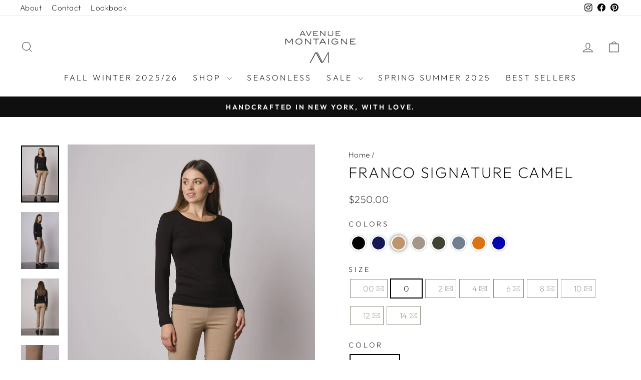

--- FILE ---
content_type: text/javascript; charset=utf-8
request_url: https://avenuemontaigne.com/products/ben-black-plaid.js
body_size: 1458
content:
{"id":7422688231537,"title":"BEN Black Plaid","handle":"ben-black-plaid","description":"\u003cp\u003e\u003cvideo width=\"100%\" height=\"auto\" loop=\"loop\" autoplay=\"autoplay\" playsinline=\"\" muted=\"\"\u003e\u003csource src=\"https:\/\/cdn.shopify.com\/videos\/c\/o\/v\/6a8309731d9746b8b3d6b5e1c961ef2b.mp4\" type=\"video\/mp4\"\u003e\u003c\/video\u003e\u003c\/p\u003e\n\u003cp style=\"text-align: center;\"\u003e\u003cstrong\u003e\u003cspan style=\"color: #ff2a00;\"\u003eFINAL SALE: NO RETURNS OR EXCHANGES\u003c\/span\u003e\u003c\/strong\u003e\u003c\/p\u003e\n\u003cp\u003e\u003cstrong\u003eTHE FIT:\u003c\/strong\u003e\u003cspan\u003e \u003c\/span\u003e\u003cspan\u003eThe \u003cstrong\u003eBEN\u003c\/strong\u003e style\u003c\/span\u003e\u003cspan\u003e is a straight leg, ankle-length, pull-on pant\u003cstrong\u003e with side pockets and a cuff\u003c\/strong\u003e. P\u003c\/span\u003e\u003cspan\u003e\u003cspan class=\"yiv0786188508ContentPasted0\"\u003eerfect to be worn conservatively \u003c\/span\u003e\u003c\/span\u003efor work\u003cspan class=\"yiv0786188508ContentPasted0\"\u003e or playfully \u003c\/span\u003efor dinner\u003cspan class=\"yiv0786188508ContentPasted0\"\u003e. \u003c\/span\u003e\u003cbr\u003e\u003cem\u003eInseam 26”. Model is wearing a size 0.\u003c\/em\u003e\u003c\/p\u003e\n\u003cp\u003e\u003cstrong\u003eTHE FABRIC: \u003c\/strong\u003e\u003cspan data-sheets-root=\"1\"\u003eThis plaid stretch fabric is perfect for both the fall and winter seasons. It is light-weight, stretch, soft to the touch, and brings comfort and sophistication to all fall outfits. Discover our new black plaid print. True to size. Please contact us for more information about this fabric.\u003c\/span\u003e\u003c\/p\u003e\n\u003cp\u003e\u003cstrong\u003eCARE:\u003c\/strong\u003e All our fabrics may be hand washed or delicate cycle with cold water.\u003c\/p\u003e\n\u003cp\u003e\u003cstrong\u003eHOW TO CHOOSE:\u003c\/strong\u003e Our pants, skirts and dresses are true to size. However, if you are ordering for the first time, we recommend that you get in touch with us by email (\u003cstrong\u003einfo@avenuemontaigne.com\u003c\/strong\u003e) or phone (\u003cstrong\u003e212-216-9050\u003c\/strong\u003e) we will help you select the right size and fit for you. You may also refer to our \u003ca href=\"https:\/\/avenuemontaigne.com\/pages\/size-chart\"\u003esize chart\u003c\/a\u003e.\u003cbr\u003e\u003cbr\u003e\u003c\/p\u003e\n\u003cp style=\"text-align: center;\"\u003e\u003cstrong\u003eMADE WITH LOVE IN NEW YORK\u003c\/strong\u003e\u003c\/p\u003e","published_at":"2026-01-05T12:10:25-05:00","created_at":"2025-07-18T04:28:36-04:00","vendor":"AVENUE MONTAIGNE","type":"Pants","tags":["sales","sales26","salesFW"],"price":25600,"price_min":25600,"price_max":25600,"available":true,"price_varies":false,"compare_at_price":36500,"compare_at_price_min":36500,"compare_at_price_max":36500,"compare_at_price_varies":false,"variants":[{"id":42203517714545,"title":"00 \/ Black Plaid","option1":"00","option2":"Black Plaid","option3":null,"sku":"BEN_F1763_BLACKPLAID-00","requires_shipping":true,"taxable":true,"featured_image":null,"available":false,"name":"BEN Black Plaid - 00 \/ Black Plaid","public_title":"00 \/ Black Plaid","options":["00","Black Plaid"],"price":25600,"weight":0,"compare_at_price":36500,"inventory_management":"shopify","barcode":null,"requires_selling_plan":false,"selling_plan_allocations":[]},{"id":42203517747313,"title":"0 \/ Black Plaid","option1":"0","option2":"Black Plaid","option3":null,"sku":"BEN_F1763_BLACKPLAID-0","requires_shipping":true,"taxable":true,"featured_image":null,"available":true,"name":"BEN Black Plaid - 0 \/ Black Plaid","public_title":"0 \/ Black Plaid","options":["0","Black Plaid"],"price":25600,"weight":0,"compare_at_price":36500,"inventory_management":"shopify","barcode":null,"requires_selling_plan":false,"selling_plan_allocations":[]},{"id":42203517780081,"title":"2 \/ Black Plaid","option1":"2","option2":"Black Plaid","option3":null,"sku":"BEN_F1763_BLACKPLAID-2","requires_shipping":true,"taxable":true,"featured_image":null,"available":true,"name":"BEN Black Plaid - 2 \/ Black Plaid","public_title":"2 \/ Black Plaid","options":["2","Black Plaid"],"price":25600,"weight":0,"compare_at_price":36500,"inventory_management":"shopify","barcode":null,"requires_selling_plan":false,"selling_plan_allocations":[]},{"id":42203517812849,"title":"4 \/ Black Plaid","option1":"4","option2":"Black Plaid","option3":null,"sku":"BEN_F1763_BLACKPLAID-4","requires_shipping":true,"taxable":true,"featured_image":null,"available":true,"name":"BEN Black Plaid - 4 \/ Black Plaid","public_title":"4 \/ Black Plaid","options":["4","Black Plaid"],"price":25600,"weight":0,"compare_at_price":36500,"inventory_management":"shopify","barcode":null,"requires_selling_plan":false,"selling_plan_allocations":[]},{"id":42203517845617,"title":"6 \/ Black Plaid","option1":"6","option2":"Black Plaid","option3":null,"sku":"BEN_F1763_BLACKPLAID-6","requires_shipping":true,"taxable":true,"featured_image":null,"available":true,"name":"BEN Black Plaid - 6 \/ Black Plaid","public_title":"6 \/ Black Plaid","options":["6","Black Plaid"],"price":25600,"weight":0,"compare_at_price":36500,"inventory_management":"shopify","barcode":null,"requires_selling_plan":false,"selling_plan_allocations":[]},{"id":42203517878385,"title":"8 \/ Black Plaid","option1":"8","option2":"Black Plaid","option3":null,"sku":"BEN_F1763_BLACKPLAID-8","requires_shipping":true,"taxable":true,"featured_image":null,"available":false,"name":"BEN Black Plaid - 8 \/ Black Plaid","public_title":"8 \/ Black Plaid","options":["8","Black Plaid"],"price":25600,"weight":0,"compare_at_price":36500,"inventory_management":"shopify","barcode":null,"requires_selling_plan":false,"selling_plan_allocations":[]},{"id":42203517911153,"title":"10 \/ Black Plaid","option1":"10","option2":"Black Plaid","option3":null,"sku":"BEN_F1763_BLACKPLAID-10","requires_shipping":true,"taxable":true,"featured_image":null,"available":false,"name":"BEN Black Plaid - 10 \/ Black Plaid","public_title":"10 \/ Black Plaid","options":["10","Black Plaid"],"price":25600,"weight":0,"compare_at_price":36500,"inventory_management":"shopify","barcode":null,"requires_selling_plan":false,"selling_plan_allocations":[]},{"id":42203517943921,"title":"12 \/ Black Plaid","option1":"12","option2":"Black Plaid","option3":null,"sku":"BEN_F1763_BLACKPLAID-12","requires_shipping":true,"taxable":true,"featured_image":null,"available":false,"name":"BEN Black Plaid - 12 \/ Black Plaid","public_title":"12 \/ Black Plaid","options":["12","Black Plaid"],"price":25600,"weight":0,"compare_at_price":36500,"inventory_management":"shopify","barcode":null,"requires_selling_plan":false,"selling_plan_allocations":[]},{"id":42203517976689,"title":"14 \/ Black Plaid","option1":"14","option2":"Black Plaid","option3":null,"sku":"BEN_F1763_BLACKPLAID-14","requires_shipping":true,"taxable":true,"featured_image":null,"available":false,"name":"BEN Black Plaid - 14 \/ Black Plaid","public_title":"14 \/ Black Plaid","options":["14","Black Plaid"],"price":25600,"weight":0,"compare_at_price":36500,"inventory_management":"shopify","barcode":null,"requires_selling_plan":false,"selling_plan_allocations":[]}],"images":["\/\/cdn.shopify.com\/s\/files\/1\/1989\/1185\/files\/BEN-F1763-BLACKPAID_1.jpg?v=1752827432","\/\/cdn.shopify.com\/s\/files\/1\/1989\/1185\/files\/BEN-F1763-BLACKPAID_2.jpg?v=1752827432","\/\/cdn.shopify.com\/s\/files\/1\/1989\/1185\/files\/BEN-F1763-BLACKPAID_3.jpg?v=1752827432","\/\/cdn.shopify.com\/s\/files\/1\/1989\/1185\/files\/BEN-F1763-BLACKPAID_4.jpg?v=1752827432"],"featured_image":"\/\/cdn.shopify.com\/s\/files\/1\/1989\/1185\/files\/BEN-F1763-BLACKPAID_1.jpg?v=1752827432","options":[{"name":"Size","position":1,"values":["00","0","2","4","6","8","10","12","14"]},{"name":"Color","position":2,"values":["Black Plaid"]}],"url":"\/products\/ben-black-plaid","media":[{"alt":null,"id":25421446283377,"position":1,"preview_image":{"aspect_ratio":0.667,"height":2100,"width":1400,"src":"https:\/\/cdn.shopify.com\/s\/files\/1\/1989\/1185\/files\/BEN-F1763-BLACKPAID_1.jpg?v=1752827432"},"aspect_ratio":0.667,"height":2100,"media_type":"image","src":"https:\/\/cdn.shopify.com\/s\/files\/1\/1989\/1185\/files\/BEN-F1763-BLACKPAID_1.jpg?v=1752827432","width":1400},{"alt":null,"id":25421446217841,"position":2,"preview_image":{"aspect_ratio":0.667,"height":2100,"width":1400,"src":"https:\/\/cdn.shopify.com\/s\/files\/1\/1989\/1185\/files\/BEN-F1763-BLACKPAID_2.jpg?v=1752827432"},"aspect_ratio":0.667,"height":2100,"media_type":"image","src":"https:\/\/cdn.shopify.com\/s\/files\/1\/1989\/1185\/files\/BEN-F1763-BLACKPAID_2.jpg?v=1752827432","width":1400},{"alt":null,"id":25421446250609,"position":3,"preview_image":{"aspect_ratio":0.667,"height":2100,"width":1400,"src":"https:\/\/cdn.shopify.com\/s\/files\/1\/1989\/1185\/files\/BEN-F1763-BLACKPAID_3.jpg?v=1752827432"},"aspect_ratio":0.667,"height":2100,"media_type":"image","src":"https:\/\/cdn.shopify.com\/s\/files\/1\/1989\/1185\/files\/BEN-F1763-BLACKPAID_3.jpg?v=1752827432","width":1400},{"alt":null,"id":25421446185073,"position":4,"preview_image":{"aspect_ratio":0.667,"height":2100,"width":1400,"src":"https:\/\/cdn.shopify.com\/s\/files\/1\/1989\/1185\/files\/BEN-F1763-BLACKPAID_4.jpg?v=1752827432"},"aspect_ratio":0.667,"height":2100,"media_type":"image","src":"https:\/\/cdn.shopify.com\/s\/files\/1\/1989\/1185\/files\/BEN-F1763-BLACKPAID_4.jpg?v=1752827432","width":1400}],"requires_selling_plan":false,"selling_plan_groups":[]}

--- FILE ---
content_type: text/javascript; charset=utf-8
request_url: https://avenuemontaigne.com/products/franco-signature-camel.js
body_size: 833
content:
{"id":6759791165553,"title":"FRANCO Signature Camel","handle":"franco-signature-camel","description":"\u003cdiv style=\"text-align: left;\" data-mce-fragment=\"1\"\u003e\n\u003cp data-mce-fragment=\"1\"\u003e\u003cstrong data-mce-fragment=\"1\"\u003eTHE FIT:\u003c\/strong\u003e The\u003cspan data-mce-fragment=\"1\"\u003e \u003c\/span\u003e\u003cstrong data-mce-fragment=\"1\"\u003eFRANCO\u003c\/strong\u003e style is a straight ankle length pant \u003cstrong data-mce-fragment=\"1\"\u003ewith a cuff\u003c\/strong\u003e, perfect to be worn conservatively \u003cstrong data-mce-fragment=\"1\"\u003efor work\u003c\/strong\u003e or playfully \u003cstrong data-mce-fragment=\"1\"\u003efor dinner\u003c\/strong\u003e. \u003cbr data-mce-fragment=\"1\"\u003e\u003cem data-mce-fragment=\"1\"\u003eInseam 28”. Model is wearing a size 0.\u003c\/em\u003e\u003c\/p\u003e\n\u003cp data-mce-fragment=\"1\"\u003e\u003cstrong data-mce-fragment=\"1\"\u003eTHE FABRIC: \u003c\/strong\u003eThe Avenue Montaigne Signature fabric will offer you incomparable comfort during all seasons. Very soft to the touch, it has a natural fluidity that will sublimate all silhouettes. True to size.\u003cstrong data-mce-fragment=\"1\"\u003e \u003c\/strong\u003ePlease contact us for more information about this fabric.\u003c\/p\u003e\n\u003cp data-mce-fragment=\"1\"\u003e\u003cstrong data-mce-fragment=\"1\"\u003eCARE:\u003c\/strong\u003e All our fabrics may be hand washed or delicate cycle with cold water.\u003c\/p\u003e\n\u003cp data-mce-fragment=\"1\"\u003e\u003cstrong data-mce-fragment=\"1\"\u003eHOW TO CHOOSE:\u003c\/strong\u003e Our pants, skirts and dresses are true to size. However, if you are ordering for the first time, we recommend that you get in touch with us by email (\u003cstrong data-mce-fragment=\"1\"\u003einfo@avenuemontaigne.com\u003c\/strong\u003e) or phone (\u003cstrong data-mce-fragment=\"1\"\u003e212-216-9050\u003c\/strong\u003e) we will help you select the right size and fit for you. You may also refer to our \u003ca href=\"https:\/\/avenuemontaigne.com\/pages\/size-chart\" data-mce-fragment=\"1\"\u003esize chart\u003c\/a\u003e.\u003cbr data-mce-fragment=\"1\"\u003e\u003cbr data-mce-fragment=\"1\"\u003e\u003c\/p\u003e\n\u003cp style=\"text-align: center;\" data-mce-fragment=\"1\"\u003e\u003cstrong data-mce-fragment=\"1\"\u003eMADE WITH LOVE IN NEW YORK\u003c\/strong\u003e\u003c\/p\u003e\n\u003c\/div\u003e\n\u003cdiv data-mce-fragment=\"1\"\u003e\n\u003cdiv data-mce-fragment=\"1\"\u003e\u003cbr\u003e\u003c\/div\u003e\n\u003c\/div\u003e","published_at":"2024-03-14T05:42:34-04:00","created_at":"2022-08-02T11:28:45-04:00","vendor":"Avenue Montaigne","type":"Pants","tags":["ankle","FIT_STRAIGHT","francosummer","francowinter","FW25","PANTS","seasonless","SS25","STYLE_FRANCO"],"price":25000,"price_min":25000,"price_max":25000,"available":true,"price_varies":false,"compare_at_price":null,"compare_at_price_min":0,"compare_at_price_max":0,"compare_at_price_varies":false,"variants":[{"id":39868397158513,"title":"00 \/ Camel","option1":"00","option2":"Camel","option3":null,"sku":"FRANCO_F954_CAMEL-00","requires_shipping":true,"taxable":true,"featured_image":null,"available":false,"name":"FRANCO Signature Camel - 00 \/ Camel","public_title":"00 \/ Camel","options":["00","Camel"],"price":25000,"weight":0,"compare_at_price":null,"inventory_management":"shopify","barcode":null,"requires_selling_plan":false,"selling_plan_allocations":[]},{"id":39868397191281,"title":"0 \/ Camel","option1":"0","option2":"Camel","option3":null,"sku":"FRANCO_F954_CAMEL-0","requires_shipping":true,"taxable":true,"featured_image":null,"available":true,"name":"FRANCO Signature Camel - 0 \/ Camel","public_title":"0 \/ Camel","options":["0","Camel"],"price":25000,"weight":0,"compare_at_price":null,"inventory_management":"shopify","barcode":null,"requires_selling_plan":false,"selling_plan_allocations":[]},{"id":39868397224049,"title":"2 \/ Camel","option1":"2","option2":"Camel","option3":null,"sku":"FRANCO_F954_CAMEL-2","requires_shipping":true,"taxable":true,"featured_image":null,"available":false,"name":"FRANCO Signature Camel - 2 \/ Camel","public_title":"2 \/ Camel","options":["2","Camel"],"price":25000,"weight":0,"compare_at_price":null,"inventory_management":"shopify","barcode":null,"requires_selling_plan":false,"selling_plan_allocations":[]},{"id":39868397256817,"title":"4 \/ Camel","option1":"4","option2":"Camel","option3":null,"sku":"FRANCO_F954_CAMEL-4","requires_shipping":true,"taxable":true,"featured_image":null,"available":false,"name":"FRANCO Signature Camel - 4 \/ Camel","public_title":"4 \/ Camel","options":["4","Camel"],"price":25000,"weight":0,"compare_at_price":null,"inventory_management":"shopify","barcode":null,"requires_selling_plan":false,"selling_plan_allocations":[]},{"id":39868397289585,"title":"6 \/ Camel","option1":"6","option2":"Camel","option3":null,"sku":"FRANCO_F954_CAMEL-6","requires_shipping":true,"taxable":true,"featured_image":null,"available":false,"name":"FRANCO Signature Camel - 6 \/ Camel","public_title":"6 \/ Camel","options":["6","Camel"],"price":25000,"weight":0,"compare_at_price":null,"inventory_management":"shopify","barcode":null,"requires_selling_plan":false,"selling_plan_allocations":[]},{"id":39868397322353,"title":"8 \/ Camel","option1":"8","option2":"Camel","option3":null,"sku":"FRANCO_F954_CAMEL-8","requires_shipping":true,"taxable":true,"featured_image":null,"available":false,"name":"FRANCO Signature Camel - 8 \/ Camel","public_title":"8 \/ Camel","options":["8","Camel"],"price":25000,"weight":0,"compare_at_price":null,"inventory_management":"shopify","barcode":null,"requires_selling_plan":false,"selling_plan_allocations":[]},{"id":39868397355121,"title":"10 \/ Camel","option1":"10","option2":"Camel","option3":null,"sku":"FRANCO_F954_CAMEL-10","requires_shipping":true,"taxable":true,"featured_image":null,"available":false,"name":"FRANCO Signature Camel - 10 \/ Camel","public_title":"10 \/ Camel","options":["10","Camel"],"price":25000,"weight":0,"compare_at_price":null,"inventory_management":"shopify","barcode":null,"requires_selling_plan":false,"selling_plan_allocations":[]},{"id":39868397387889,"title":"12 \/ Camel","option1":"12","option2":"Camel","option3":null,"sku":"FRANCO_F954_CAMEL-12","requires_shipping":true,"taxable":true,"featured_image":null,"available":false,"name":"FRANCO Signature Camel - 12 \/ Camel","public_title":"12 \/ Camel","options":["12","Camel"],"price":25000,"weight":0,"compare_at_price":null,"inventory_management":"shopify","barcode":null,"requires_selling_plan":false,"selling_plan_allocations":[]},{"id":39868397420657,"title":"14 \/ Camel","option1":"14","option2":"Camel","option3":null,"sku":"FRANCO_F954_CAMEL-14","requires_shipping":true,"taxable":true,"featured_image":null,"available":false,"name":"FRANCO Signature Camel - 14 \/ Camel","public_title":"14 \/ Camel","options":["14","Camel"],"price":25000,"weight":0,"compare_at_price":null,"inventory_management":"shopify","barcode":null,"requires_selling_plan":false,"selling_plan_allocations":[]}],"images":["\/\/cdn.shopify.com\/s\/files\/1\/1989\/1185\/products\/FRANCO_F954_CAMEL_01.jpg?v=1660732485","\/\/cdn.shopify.com\/s\/files\/1\/1989\/1185\/products\/FRANCO_F964_CAMEL_02.jpg?v=1660732485","\/\/cdn.shopify.com\/s\/files\/1\/1989\/1185\/products\/FRANCO_F964_CAMEL_03.jpg?v=1660732485","\/\/cdn.shopify.com\/s\/files\/1\/1989\/1185\/products\/FRANCO_F954_CAMEL_DT_02.jpg?v=1661862626"],"featured_image":"\/\/cdn.shopify.com\/s\/files\/1\/1989\/1185\/products\/FRANCO_F954_CAMEL_01.jpg?v=1660732485","options":[{"name":"Size","position":1,"values":["00","0","2","4","6","8","10","12","14"]},{"name":"Color","position":2,"values":["Camel"]}],"url":"\/products\/franco-signature-camel","media":[{"alt":null,"id":22540733481073,"position":1,"preview_image":{"aspect_ratio":0.667,"height":2100,"width":1400,"src":"https:\/\/cdn.shopify.com\/s\/files\/1\/1989\/1185\/products\/FRANCO_F954_CAMEL_01.jpg?v=1660732485"},"aspect_ratio":0.667,"height":2100,"media_type":"image","src":"https:\/\/cdn.shopify.com\/s\/files\/1\/1989\/1185\/products\/FRANCO_F954_CAMEL_01.jpg?v=1660732485","width":1400},{"alt":null,"id":22540733513841,"position":2,"preview_image":{"aspect_ratio":0.667,"height":2100,"width":1400,"src":"https:\/\/cdn.shopify.com\/s\/files\/1\/1989\/1185\/products\/FRANCO_F964_CAMEL_02.jpg?v=1660732485"},"aspect_ratio":0.667,"height":2100,"media_type":"image","src":"https:\/\/cdn.shopify.com\/s\/files\/1\/1989\/1185\/products\/FRANCO_F964_CAMEL_02.jpg?v=1660732485","width":1400},{"alt":null,"id":22540733448305,"position":3,"preview_image":{"aspect_ratio":0.667,"height":2100,"width":1400,"src":"https:\/\/cdn.shopify.com\/s\/files\/1\/1989\/1185\/products\/FRANCO_F964_CAMEL_03.jpg?v=1660732485"},"aspect_ratio":0.667,"height":2100,"media_type":"image","src":"https:\/\/cdn.shopify.com\/s\/files\/1\/1989\/1185\/products\/FRANCO_F964_CAMEL_03.jpg?v=1660732485","width":1400},{"alt":null,"id":22582407626865,"position":4,"preview_image":{"aspect_ratio":0.667,"height":2100,"width":1400,"src":"https:\/\/cdn.shopify.com\/s\/files\/1\/1989\/1185\/products\/FRANCO_F954_CAMEL_DT_02.jpg?v=1661862626"},"aspect_ratio":0.667,"height":2100,"media_type":"image","src":"https:\/\/cdn.shopify.com\/s\/files\/1\/1989\/1185\/products\/FRANCO_F954_CAMEL_DT_02.jpg?v=1661862626","width":1400}],"requires_selling_plan":false,"selling_plan_groups":[]}

--- FILE ---
content_type: text/javascript; charset=utf-8
request_url: https://avenuemontaigne.com/products/bellini-velvet-sienna.js
body_size: 1077
content:
{"id":6758177734769,"title":"BELLINI Velvet Sienna","handle":"bellini-velvet-sienna","description":"\u003cvideo width=\"100%\" height=\"auto\" loop=\"loop\" autoplay=\"autoplay\" playsinline=\"\" muted=\"\"\u003e\u003csource src=\"https:\/\/cdn.shopify.com\/videos\/c\/o\/v\/c374ab92ba994fd5ac35bfc9de49b984.mov\" type=\"video\/mp4\"\u003e\u003c\/video\u003e\n\u003cp data-mce-fragment=\"1\"\u003e\u003cstrong data-mce-fragment=\"1\"\u003e\u003cbr\u003eTHE FIT:\u003c\/strong\u003e The\u003cspan data-mce-fragment=\"1\"\u003e \u003c\/span\u003e\u003cstrong data-mce-fragment=\"1\"\u003eBELLINI\u003c\/strong\u003e style is a full length flare pant, with \u003cstrong data-mce-fragment=\"1\"\u003ea slimming fit in the thigh\u003c\/strong\u003e and a \u003cstrong data-mce-fragment=\"1\"\u003edramatic flare\u003c\/strong\u003e!\u003cbr data-mce-fragment=\"1\"\u003e\u003cem data-mce-fragment=\"1\"\u003eInseam 34”. Model is 5’10” and wearing a size 0.\u003c\/em\u003e\u003c\/p\u003e\n\u003cp data-mce-fragment=\"1\"\u003e\u003cstrong data-mce-fragment=\"1\"\u003eTHE FABRIC: \u003c\/strong\u003eOur velvet fabric is THE fabric to adopt this winter, as it will bring an elegant touch to your look while keeping you comfortable. True to size.\u003cstrong data-mce-fragment=\"1\"\u003e \u003c\/strong\u003ePlease contact us for more information about this fabric.\u003c\/p\u003e\n\u003cp data-mce-fragment=\"1\"\u003e\u003cstrong data-mce-fragment=\"1\"\u003eCARE:\u003c\/strong\u003e All our fabrics may be hand washed or delicate cycle with cold water.\u003c\/p\u003e\n\u003cp data-mce-fragment=\"1\"\u003e\u003cstrong data-mce-fragment=\"1\"\u003eHOW TO CHOOSE:\u003c\/strong\u003e Our pants, skirts and dresses are true to size. However, if you are ordering for the first time, we recommend that you get in touch with us by email (\u003cstrong data-mce-fragment=\"1\"\u003einfo@avenuemontaigne.com\u003c\/strong\u003e) or phone (\u003cstrong data-mce-fragment=\"1\"\u003e212-216-9050\u003c\/strong\u003e) we will help you select the right size and fit for you. You may also refer to our \u003ca href=\"https:\/\/avenuemontaigne.com\/pages\/size-chart\" data-mce-fragment=\"1\" data-mce-href=\"https:\/\/avenuemontaigne.com\/pages\/size-chart\"\u003esize chart\u003c\/a\u003e.\u003cbr data-mce-fragment=\"1\"\u003e\u003cbr data-mce-fragment=\"1\"\u003e\u003c\/p\u003e\n\u003cp style=\"text-align: center;\" data-mce-fragment=\"1\"\u003e\u003cstrong data-mce-fragment=\"1\"\u003eMADE WITH LOVE IN NEW YORK\u003c\/strong\u003e\u003c\/p\u003e","published_at":"2025-11-25T17:46:33-05:00","created_at":"2022-07-29T05:49:47-04:00","vendor":"AVENUE MONTAIGNE","type":"Pants","tags":["belliniwinter","COLOR_Brown","COLOR_Orange","FABRIC_VELVET","FIT_FLARE","full length","FW24","FW25","PANTS"],"price":26500,"price_min":26500,"price_max":26500,"available":true,"price_varies":false,"compare_at_price":null,"compare_at_price_min":0,"compare_at_price_max":0,"compare_at_price_varies":false,"variants":[{"id":39863823237233,"title":"00 \/ Sienna","option1":"00","option2":"Sienna","option3":null,"sku":"BELLINI_F1089_SIENNA-00","requires_shipping":true,"taxable":true,"featured_image":null,"available":false,"name":"BELLINI Velvet Sienna - 00 \/ Sienna","public_title":"00 \/ Sienna","options":["00","Sienna"],"price":26500,"weight":0,"compare_at_price":null,"inventory_management":"shopify","barcode":"","requires_selling_plan":false,"selling_plan_allocations":[]},{"id":39863823270001,"title":"0 \/ Sienna","option1":"0","option2":"Sienna","option3":null,"sku":"BELLINI_F1089_SIENNA-0","requires_shipping":true,"taxable":true,"featured_image":null,"available":false,"name":"BELLINI Velvet Sienna - 0 \/ Sienna","public_title":"0 \/ Sienna","options":["0","Sienna"],"price":26500,"weight":0,"compare_at_price":null,"inventory_management":"shopify","barcode":"","requires_selling_plan":false,"selling_plan_allocations":[]},{"id":39863823302769,"title":"2 \/ Sienna","option1":"2","option2":"Sienna","option3":null,"sku":"BELLINI_F1089_SIENNA-2","requires_shipping":true,"taxable":true,"featured_image":null,"available":false,"name":"BELLINI Velvet Sienna - 2 \/ Sienna","public_title":"2 \/ Sienna","options":["2","Sienna"],"price":26500,"weight":0,"compare_at_price":null,"inventory_management":"shopify","barcode":"","requires_selling_plan":false,"selling_plan_allocations":[]},{"id":39863823335537,"title":"4 \/ Sienna","option1":"4","option2":"Sienna","option3":null,"sku":"BELLINI_F1089_SIENNA-4","requires_shipping":true,"taxable":true,"featured_image":null,"available":false,"name":"BELLINI Velvet Sienna - 4 \/ Sienna","public_title":"4 \/ Sienna","options":["4","Sienna"],"price":26500,"weight":0,"compare_at_price":null,"inventory_management":"shopify","barcode":"","requires_selling_plan":false,"selling_plan_allocations":[]},{"id":39863823368305,"title":"6 \/ Sienna","option1":"6","option2":"Sienna","option3":null,"sku":"BELLINI_F1089_SIENNA-6","requires_shipping":true,"taxable":true,"featured_image":null,"available":false,"name":"BELLINI Velvet Sienna - 6 \/ Sienna","public_title":"6 \/ Sienna","options":["6","Sienna"],"price":26500,"weight":0,"compare_at_price":null,"inventory_management":"shopify","barcode":"","requires_selling_plan":false,"selling_plan_allocations":[]},{"id":39863823401073,"title":"8 \/ Sienna","option1":"8","option2":"Sienna","option3":null,"sku":"BELLINI_F1089_SIENNA-8","requires_shipping":true,"taxable":true,"featured_image":null,"available":false,"name":"BELLINI Velvet Sienna - 8 \/ Sienna","public_title":"8 \/ Sienna","options":["8","Sienna"],"price":26500,"weight":0,"compare_at_price":null,"inventory_management":"shopify","barcode":"","requires_selling_plan":false,"selling_plan_allocations":[]},{"id":39863823433841,"title":"10 \/ Sienna","option1":"10","option2":"Sienna","option3":null,"sku":"BELLINI_F1089_SIENNA-10","requires_shipping":true,"taxable":true,"featured_image":null,"available":true,"name":"BELLINI Velvet Sienna - 10 \/ Sienna","public_title":"10 \/ Sienna","options":["10","Sienna"],"price":26500,"weight":0,"compare_at_price":null,"inventory_management":"shopify","barcode":"","requires_selling_plan":false,"selling_plan_allocations":[]},{"id":39863823466609,"title":"12 \/ Sienna","option1":"12","option2":"Sienna","option3":null,"sku":"BELLINI_F1089_SIENNA-128","requires_shipping":true,"taxable":true,"featured_image":null,"available":false,"name":"BELLINI Velvet Sienna - 12 \/ Sienna","public_title":"12 \/ Sienna","options":["12","Sienna"],"price":26500,"weight":0,"compare_at_price":null,"inventory_management":"shopify","barcode":"","requires_selling_plan":false,"selling_plan_allocations":[]},{"id":39863823499377,"title":"14 \/ Sienna","option1":"14","option2":"Sienna","option3":null,"sku":"BELLINI_F1089_SIENNA-149","requires_shipping":true,"taxable":true,"featured_image":null,"available":false,"name":"BELLINI Velvet Sienna - 14 \/ Sienna","public_title":"14 \/ Sienna","options":["14","Sienna"],"price":26500,"weight":0,"compare_at_price":null,"inventory_management":"shopify","barcode":"","requires_selling_plan":false,"selling_plan_allocations":[]}],"images":["\/\/cdn.shopify.com\/s\/files\/1\/1989\/1185\/products\/BELLINI_F1089_SIENNA_01.jpg?v=1661334629","\/\/cdn.shopify.com\/s\/files\/1\/1989\/1185\/products\/BELLINI_F1089_SIENNA_02.jpg?v=1661334629","\/\/cdn.shopify.com\/s\/files\/1\/1989\/1185\/products\/BELLINI_F1089_SIENNA_03.jpg?v=1661334629"],"featured_image":"\/\/cdn.shopify.com\/s\/files\/1\/1989\/1185\/products\/BELLINI_F1089_SIENNA_01.jpg?v=1661334629","options":[{"name":"Size","position":1,"values":["00","0","2","4","6","8","10","12","14"]},{"name":"Color","position":2,"values":["Sienna"]}],"url":"\/products\/bellini-velvet-sienna","media":[{"alt":null,"id":22558262919281,"position":1,"preview_image":{"aspect_ratio":0.667,"height":2100,"width":1400,"src":"https:\/\/cdn.shopify.com\/s\/files\/1\/1989\/1185\/products\/BELLINI_F1089_SIENNA_01.jpg?v=1661334629"},"aspect_ratio":0.667,"height":2100,"media_type":"image","src":"https:\/\/cdn.shopify.com\/s\/files\/1\/1989\/1185\/products\/BELLINI_F1089_SIENNA_01.jpg?v=1661334629","width":1400},{"alt":null,"id":22558262853745,"position":2,"preview_image":{"aspect_ratio":0.667,"height":2100,"width":1400,"src":"https:\/\/cdn.shopify.com\/s\/files\/1\/1989\/1185\/products\/BELLINI_F1089_SIENNA_02.jpg?v=1661334629"},"aspect_ratio":0.667,"height":2100,"media_type":"image","src":"https:\/\/cdn.shopify.com\/s\/files\/1\/1989\/1185\/products\/BELLINI_F1089_SIENNA_02.jpg?v=1661334629","width":1400},{"alt":null,"id":22558262886513,"position":3,"preview_image":{"aspect_ratio":0.667,"height":2100,"width":1400,"src":"https:\/\/cdn.shopify.com\/s\/files\/1\/1989\/1185\/products\/BELLINI_F1089_SIENNA_03.jpg?v=1661334629"},"aspect_ratio":0.667,"height":2100,"media_type":"image","src":"https:\/\/cdn.shopify.com\/s\/files\/1\/1989\/1185\/products\/BELLINI_F1089_SIENNA_03.jpg?v=1661334629","width":1400}],"requires_selling_plan":false,"selling_plan_groups":[]}

--- FILE ---
content_type: text/javascript; charset=utf-8
request_url: https://avenuemontaigne.com/products/bellini-signature-slate.js
body_size: 1141
content:
{"id":6974182555761,"title":"BELLINI Signature Slate","handle":"bellini-signature-slate","description":"\u003cp\u003e\u003cvideo width=\"100%\" height=\"auto\" loop=\"loop\" autoplay=\"autoplay\" playsinline=\"\" muted=\"\"\u003e\u003csource src=\"https:\/\/cdn.shopify.com\/videos\/c\/o\/v\/b2d78cb10da44770840d7149d07c1601.mp4\" type=\"video\/mp4\"\u003e\u003c\/video\u003e\u003c\/p\u003e\n\u003cdiv\u003e\n\u003cdiv\u003e\n\u003cp\u003e\u003cstrong\u003e\u003cbr\u003eTHE FIT:\u003c\/strong\u003e The\u003cspan\u003e \u003c\/span\u003e\u003cstrong\u003eBELLINI\u003c\/strong\u003e style is a full length flare pant, with \u003cstrong\u003ea slimming fit in the thigh\u003c\/strong\u003e and a \u003cstrong\u003edramatic flare\u003c\/strong\u003e!\u003cbr\u003e\u003cem\u003eInseam 34”. Model is wearing a size 0.\u003c\/em\u003e\u003c\/p\u003e\n\u003cp\u003e\u003cstrong\u003eTHE FABRIC:\u003cspan\u003e \u003c\/span\u003e\u003c\/strong\u003eT\u003cspan\u003ehe Avenue Montaigne Signature fabric will offer you incomparable comfort during all seasons. The Signature fabric is a poly-blend stretch fabric that is wrinkle-resistant with a dress pant-like appearance and natural fluidity that will sublimate all silhouettes. True to size. Please contact us for more information about this fabric.\u003c\/span\u003e\u003cbr\u003e\u003cbr\u003e\u003cstrong\u003eCARE:\u003c\/strong\u003e All our fabrics may be hand washed or delicate cycle with cold water.\u003cbr\u003e\u003cbr\u003e\u003cspan\u003e\u003c\/span\u003e\u003cspan\u003e\u003cstrong\u003eHOW TO CHOOSE:\u003c\/strong\u003e Our pants, skirts and dresses are true to size. However, if you are ordering for the first time, we recommend that you get in touch with us by email (\u003cstrong\u003einfo@avenuemontaigne.com\u003c\/strong\u003e) or phone (\u003cstrong\u003e212-216-9050\u003c\/strong\u003e) we will help you select the right size and fit for you. You may also refer to our \u003ca href=\"https:\/\/avenuemontaigne.com\/pages\/size-chart\" target=\"_blank\"\u003esize chart\u003c\/a\u003e.\u003cbr\u003e\u003cbr\u003e\u003c\/span\u003e\u003c\/p\u003e\n\u003c\/div\u003e\n\u003c\/div\u003e\n\u003cdiv\u003e\n\u003cp style=\"text-align: center;\"\u003e\u003cstrong\u003eMADE WITH LOVE IN NEW YORK\u003c\/strong\u003e\u003c\/p\u003e\n\u003c\/div\u003e","published_at":"2025-11-10T17:46:04-05:00","created_at":"2024-02-21T08:36:42-05:00","vendor":"AVENUE MONTAIGNE","type":"Pants","tags":["bellinisummer","belliniwinter","COLOR_Grey","FABRIC_SIGNATURE","FIT_FLARE","full length","FW24","PANTS","seasonless","STYLE_BELLINI"],"price":26500,"price_min":26500,"price_max":26500,"available":true,"price_varies":false,"compare_at_price":null,"compare_at_price_min":0,"compare_at_price_max":0,"compare_at_price_varies":false,"variants":[{"id":40569492308081,"title":"00 \/ Slate","option1":"00","option2":"Slate","option3":null,"sku":"BELLINI_F954_SLATE-00","requires_shipping":true,"taxable":true,"featured_image":null,"available":true,"name":"BELLINI Signature Slate - 00 \/ Slate","public_title":"00 \/ Slate","options":["00","Slate"],"price":26500,"weight":0,"compare_at_price":null,"inventory_management":"shopify","barcode":null,"requires_selling_plan":false,"selling_plan_allocations":[]},{"id":40569492340849,"title":"0 \/ Slate","option1":"0","option2":"Slate","option3":null,"sku":"BELLINI_F954_SLATE-0","requires_shipping":true,"taxable":true,"featured_image":null,"available":true,"name":"BELLINI Signature Slate - 0 \/ Slate","public_title":"0 \/ Slate","options":["0","Slate"],"price":26500,"weight":0,"compare_at_price":null,"inventory_management":"shopify","barcode":null,"requires_selling_plan":false,"selling_plan_allocations":[]},{"id":40569492373617,"title":"2 \/ Slate","option1":"2","option2":"Slate","option3":null,"sku":"BELLINI_F954_SLATE-2","requires_shipping":true,"taxable":true,"featured_image":null,"available":true,"name":"BELLINI Signature Slate - 2 \/ Slate","public_title":"2 \/ Slate","options":["2","Slate"],"price":26500,"weight":0,"compare_at_price":null,"inventory_management":"shopify","barcode":null,"requires_selling_plan":false,"selling_plan_allocations":[]},{"id":40569492406385,"title":"4 \/ Slate","option1":"4","option2":"Slate","option3":null,"sku":"BELLINI_F954_SLATE-4","requires_shipping":true,"taxable":true,"featured_image":null,"available":true,"name":"BELLINI Signature Slate - 4 \/ Slate","public_title":"4 \/ Slate","options":["4","Slate"],"price":26500,"weight":0,"compare_at_price":null,"inventory_management":"shopify","barcode":null,"requires_selling_plan":false,"selling_plan_allocations":[]},{"id":40569492439153,"title":"6 \/ Slate","option1":"6","option2":"Slate","option3":null,"sku":"BELLINI_F954_SLATE-6","requires_shipping":true,"taxable":true,"featured_image":null,"available":true,"name":"BELLINI Signature Slate - 6 \/ Slate","public_title":"6 \/ Slate","options":["6","Slate"],"price":26500,"weight":454,"compare_at_price":null,"inventory_management":"shopify","barcode":null,"requires_selling_plan":false,"selling_plan_allocations":[]},{"id":40569492471921,"title":"8 \/ Slate","option1":"8","option2":"Slate","option3":null,"sku":"BELLINI_F954_SLATE-8","requires_shipping":true,"taxable":true,"featured_image":null,"available":true,"name":"BELLINI Signature Slate - 8 \/ Slate","public_title":"8 \/ Slate","options":["8","Slate"],"price":26500,"weight":454,"compare_at_price":null,"inventory_management":"shopify","barcode":null,"requires_selling_plan":false,"selling_plan_allocations":[]},{"id":40569492504689,"title":"10 \/ Slate","option1":"10","option2":"Slate","option3":null,"sku":"BELLINI_F954_SLATE-10","requires_shipping":true,"taxable":true,"featured_image":null,"available":true,"name":"BELLINI Signature Slate - 10 \/ Slate","public_title":"10 \/ Slate","options":["10","Slate"],"price":26500,"weight":227,"compare_at_price":null,"inventory_management":"shopify","barcode":null,"requires_selling_plan":false,"selling_plan_allocations":[]},{"id":40569492537457,"title":"12 \/ Slate","option1":"12","option2":"Slate","option3":null,"sku":"BELLINI_F954_SLATE-12","requires_shipping":true,"taxable":true,"featured_image":null,"available":false,"name":"BELLINI Signature Slate - 12 \/ Slate","public_title":"12 \/ Slate","options":["12","Slate"],"price":26500,"weight":0,"compare_at_price":null,"inventory_management":"shopify","barcode":null,"requires_selling_plan":false,"selling_plan_allocations":[]},{"id":40569492570225,"title":"14 \/ Slate","option1":"14","option2":"Slate","option3":null,"sku":"BELLINI_F954_SLATE-14","requires_shipping":true,"taxable":true,"featured_image":null,"available":false,"name":"BELLINI Signature Slate - 14 \/ Slate","public_title":"14 \/ Slate","options":["14","Slate"],"price":26500,"weight":0,"compare_at_price":null,"inventory_management":"shopify","barcode":null,"requires_selling_plan":false,"selling_plan_allocations":[]}],"images":["\/\/cdn.shopify.com\/s\/files\/1\/1989\/1185\/files\/BELLINI-F954-SLATE_1.jpg?v=1709822386","\/\/cdn.shopify.com\/s\/files\/1\/1989\/1185\/files\/BELLINI-F954-SLATE_2.jpg?v=1709822388","\/\/cdn.shopify.com\/s\/files\/1\/1989\/1185\/files\/BELLINI-F954-SLATE_3.jpg?v=1709822387","\/\/cdn.shopify.com\/s\/files\/1\/1989\/1185\/files\/BELLINI-F954-SLATE_4.jpg?v=1709822386"],"featured_image":"\/\/cdn.shopify.com\/s\/files\/1\/1989\/1185\/files\/BELLINI-F954-SLATE_1.jpg?v=1709822386","options":[{"name":"Size","position":1,"values":["00","0","2","4","6","8","10","12","14"]},{"name":"Color","position":2,"values":["Slate"]}],"url":"\/products\/bellini-signature-slate","media":[{"alt":null,"id":23601882071153,"position":1,"preview_image":{"aspect_ratio":0.667,"height":2100,"width":1400,"src":"https:\/\/cdn.shopify.com\/s\/files\/1\/1989\/1185\/files\/BELLINI-F954-SLATE_1.jpg?v=1709822386"},"aspect_ratio":0.667,"height":2100,"media_type":"image","src":"https:\/\/cdn.shopify.com\/s\/files\/1\/1989\/1185\/files\/BELLINI-F954-SLATE_1.jpg?v=1709822386","width":1400},{"alt":null,"id":23601882103921,"position":2,"preview_image":{"aspect_ratio":0.667,"height":2100,"width":1400,"src":"https:\/\/cdn.shopify.com\/s\/files\/1\/1989\/1185\/files\/BELLINI-F954-SLATE_2.jpg?v=1709822388"},"aspect_ratio":0.667,"height":2100,"media_type":"image","src":"https:\/\/cdn.shopify.com\/s\/files\/1\/1989\/1185\/files\/BELLINI-F954-SLATE_2.jpg?v=1709822388","width":1400},{"alt":null,"id":23601882136689,"position":3,"preview_image":{"aspect_ratio":0.667,"height":2100,"width":1400,"src":"https:\/\/cdn.shopify.com\/s\/files\/1\/1989\/1185\/files\/BELLINI-F954-SLATE_3.jpg?v=1709822387"},"aspect_ratio":0.667,"height":2100,"media_type":"image","src":"https:\/\/cdn.shopify.com\/s\/files\/1\/1989\/1185\/files\/BELLINI-F954-SLATE_3.jpg?v=1709822387","width":1400},{"alt":null,"id":23601882169457,"position":4,"preview_image":{"aspect_ratio":0.667,"height":2100,"width":1400,"src":"https:\/\/cdn.shopify.com\/s\/files\/1\/1989\/1185\/files\/BELLINI-F954-SLATE_4.jpg?v=1709822386"},"aspect_ratio":0.667,"height":2100,"media_type":"image","src":"https:\/\/cdn.shopify.com\/s\/files\/1\/1989\/1185\/files\/BELLINI-F954-SLATE_4.jpg?v=1709822386","width":1400}],"requires_selling_plan":false,"selling_plan_groups":[]}

--- FILE ---
content_type: text/javascript; charset=utf-8
request_url: https://avenuemontaigne.com/products/leo-dusky.js
body_size: 1446
content:
{"id":7422769954929,"title":"LEO Dusky","handle":"leo-dusky","description":"\u003cp\u003e\u003cvideo width=\"100%\" height=\"auto\" loop=\"loop\" autoplay=\"autoplay\" playsinline=\"\" muted=\"\"\u003e\u003csource src=\"https:\/\/cdn.shopify.com\/videos\/c\/o\/v\/131e1dea719a40b28bec940ca29cfe51.mp4\" type=\"video\/mp4\"\u003e\u003c\/video\u003e\u003c\/p\u003e\n\u003cp style=\"text-align: center;\"\u003e\u003cstrong\u003e\u003cspan style=\"color: #ff2a00;\"\u003eFINAL SALE: NO RETURNS OR EXCHANGES\u003c\/span\u003e\u003c\/strong\u003e\u003c\/p\u003e\n\u003cp\u003e\u003cstrong\u003eTHE FIT:\u003c\/strong\u003e The\u003cspan\u003e \u003c\/span\u003e\u003cstrong\u003eLEO\u003c\/strong\u003e style is a cropped flare cut. They are \u003cstrong\u003every comfortable\u003c\/strong\u003e thanks to our stretch fabric and pull-on elasticated waistband. The Leo style \u003cstrong\u003ecan be worn with all types of shoes\u003c\/strong\u003e, from high heels to sneakers, loafers and boots. \u003cbr\u003e\u003cem\u003eInseam 25”. Model is wearing a size 0.\u003c\/em\u003e\u003c\/p\u003e\n\u003cp\u003e\u003cstrong\u003eTHE FABRIC: \u003c\/strong\u003e\u003cspan data-sheets-root=\"1\"\u003eThis flannel, no-wool, grey fabric with turquoise plaid details is perfect for both the fall and winter seasons. It is light-weight, stretch, soft to the touch, and brings comfort and sophistication to all Winter outfits. True to size. Please contact us for more information about this fabric.\u003c\/span\u003e\u003c\/p\u003e\n\u003cp\u003e\u003cstrong\u003eCARE:\u003c\/strong\u003e All our fabrics may be hand washed or delicate cycle with cold water.\u003c\/p\u003e\n\u003cp\u003e\u003cstrong\u003eHOW TO CHOOSE:\u003c\/strong\u003e Our pants, skirts and dresses are true to size. However, if you are ordering for the first time, we recommend that you get in touch with us by email (\u003cstrong\u003einfo@avenuemontaigne.com\u003c\/strong\u003e) or phone (\u003cstrong\u003e212-216-9050\u003c\/strong\u003e) we will help you select the right size and fit for you. You may also refer to our \u003ca href=\"https:\/\/avenuemontaigne.com\/pages\/size-chart\"\u003esize chart\u003c\/a\u003e.\u003cbr\u003e\u003cbr\u003e\u003c\/p\u003e\n\u003cp style=\"text-align: center;\"\u003e\u003cstrong\u003eMADE WITH LOVE IN NEW YORK\u003c\/strong\u003e\u003c\/p\u003e","published_at":"2026-01-05T12:07:13-05:00","created_at":"2025-07-18T05:43:53-04:00","vendor":"AVENUE MONTAIGNE","type":"Pants","tags":["sales","sales26","salesFW"],"price":27300,"price_min":27300,"price_max":27300,"available":true,"price_varies":false,"compare_at_price":39000,"compare_at_price_min":39000,"compare_at_price_max":39000,"compare_at_price_varies":false,"variants":[{"id":42203645837425,"title":"00 \/ Dusky","option1":"00","option2":"Dusky","option3":null,"sku":"LEO_F1780_DUSKY-00","requires_shipping":true,"taxable":true,"featured_image":null,"available":false,"name":"LEO Dusky - 00 \/ Dusky","public_title":"00 \/ Dusky","options":["00","Dusky"],"price":27300,"weight":0,"compare_at_price":39000,"inventory_management":"shopify","barcode":null,"requires_selling_plan":false,"selling_plan_allocations":[]},{"id":42203645870193,"title":"0 \/ Dusky","option1":"0","option2":"Dusky","option3":null,"sku":"LEO_F1780_DUSKY-0","requires_shipping":true,"taxable":true,"featured_image":null,"available":true,"name":"LEO Dusky - 0 \/ Dusky","public_title":"0 \/ Dusky","options":["0","Dusky"],"price":27300,"weight":0,"compare_at_price":39000,"inventory_management":"shopify","barcode":null,"requires_selling_plan":false,"selling_plan_allocations":[]},{"id":42203645902961,"title":"2 \/ Dusky","option1":"2","option2":"Dusky","option3":null,"sku":"LEO_F1780_DUSKY-2","requires_shipping":true,"taxable":true,"featured_image":null,"available":false,"name":"LEO Dusky - 2 \/ Dusky","public_title":"2 \/ Dusky","options":["2","Dusky"],"price":27300,"weight":0,"compare_at_price":39000,"inventory_management":"shopify","barcode":null,"requires_selling_plan":false,"selling_plan_allocations":[]},{"id":42203645935729,"title":"4 \/ Dusky","option1":"4","option2":"Dusky","option3":null,"sku":"LEO_F1780_DUSKY-4","requires_shipping":true,"taxable":true,"featured_image":null,"available":false,"name":"LEO Dusky - 4 \/ Dusky","public_title":"4 \/ Dusky","options":["4","Dusky"],"price":27300,"weight":0,"compare_at_price":39000,"inventory_management":"shopify","barcode":null,"requires_selling_plan":false,"selling_plan_allocations":[]},{"id":42203645968497,"title":"6 \/ Dusky","option1":"6","option2":"Dusky","option3":null,"sku":"LEO_F1780_DUSKY-6","requires_shipping":true,"taxable":true,"featured_image":null,"available":false,"name":"LEO Dusky - 6 \/ Dusky","public_title":"6 \/ Dusky","options":["6","Dusky"],"price":27300,"weight":0,"compare_at_price":39000,"inventory_management":"shopify","barcode":null,"requires_selling_plan":false,"selling_plan_allocations":[]},{"id":42203646001265,"title":"8 \/ Dusky","option1":"8","option2":"Dusky","option3":null,"sku":"LEO_F1780_DUSKY-8","requires_shipping":true,"taxable":true,"featured_image":null,"available":false,"name":"LEO Dusky - 8 \/ Dusky","public_title":"8 \/ Dusky","options":["8","Dusky"],"price":27300,"weight":0,"compare_at_price":39000,"inventory_management":"shopify","barcode":null,"requires_selling_plan":false,"selling_plan_allocations":[]},{"id":42203646034033,"title":"10 \/ Dusky","option1":"10","option2":"Dusky","option3":null,"sku":"LEO_F1780_DUSKY-10","requires_shipping":true,"taxable":true,"featured_image":null,"available":false,"name":"LEO Dusky - 10 \/ Dusky","public_title":"10 \/ Dusky","options":["10","Dusky"],"price":27300,"weight":0,"compare_at_price":39000,"inventory_management":"shopify","barcode":null,"requires_selling_plan":false,"selling_plan_allocations":[]},{"id":42203646066801,"title":"12 \/ Dusky","option1":"12","option2":"Dusky","option3":null,"sku":"LEO_F1780_DUSKY-12","requires_shipping":true,"taxable":true,"featured_image":null,"available":false,"name":"LEO Dusky - 12 \/ Dusky","public_title":"12 \/ Dusky","options":["12","Dusky"],"price":27300,"weight":0,"compare_at_price":39000,"inventory_management":"shopify","barcode":null,"requires_selling_plan":false,"selling_plan_allocations":[]},{"id":42203646099569,"title":"14 \/ Dusky","option1":"14","option2":"Dusky","option3":null,"sku":"LEO_F1780_DUSKY-14","requires_shipping":true,"taxable":true,"featured_image":null,"available":false,"name":"LEO Dusky - 14 \/ Dusky","public_title":"14 \/ Dusky","options":["14","Dusky"],"price":27300,"weight":0,"compare_at_price":39000,"inventory_management":"shopify","barcode":null,"requires_selling_plan":false,"selling_plan_allocations":[]}],"images":["\/\/cdn.shopify.com\/s\/files\/1\/1989\/1185\/files\/LEO-F1780-DUSKY1_919225d6-8b46-4523-b321-488f91a7861b.jpg?v=1757667164","\/\/cdn.shopify.com\/s\/files\/1\/1989\/1185\/files\/LEO-F1780-DUSKY2_d0f93cd1-5c2c-41f0-ae18-41e48a14bc96.jpg?v=1757667164"],"featured_image":"\/\/cdn.shopify.com\/s\/files\/1\/1989\/1185\/files\/LEO-F1780-DUSKY1_919225d6-8b46-4523-b321-488f91a7861b.jpg?v=1757667164","options":[{"name":"Size","position":1,"values":["00","0","2","4","6","8","10","12","14"]},{"name":"Color","position":2,"values":["Dusky"]}],"url":"\/products\/leo-dusky","media":[{"alt":null,"id":25670916800625,"position":1,"preview_image":{"aspect_ratio":0.667,"height":2100,"width":1400,"src":"https:\/\/cdn.shopify.com\/s\/files\/1\/1989\/1185\/files\/LEO-F1780-DUSKY1_919225d6-8b46-4523-b321-488f91a7861b.jpg?v=1757667164"},"aspect_ratio":0.667,"height":2100,"media_type":"image","src":"https:\/\/cdn.shopify.com\/s\/files\/1\/1989\/1185\/files\/LEO-F1780-DUSKY1_919225d6-8b46-4523-b321-488f91a7861b.jpg?v=1757667164","width":1400},{"alt":null,"id":25670916767857,"position":2,"preview_image":{"aspect_ratio":0.667,"height":2100,"width":1400,"src":"https:\/\/cdn.shopify.com\/s\/files\/1\/1989\/1185\/files\/LEO-F1780-DUSKY2_d0f93cd1-5c2c-41f0-ae18-41e48a14bc96.jpg?v=1757667164"},"aspect_ratio":0.667,"height":2100,"media_type":"image","src":"https:\/\/cdn.shopify.com\/s\/files\/1\/1989\/1185\/files\/LEO-F1780-DUSKY2_d0f93cd1-5c2c-41f0-ae18-41e48a14bc96.jpg?v=1757667164","width":1400}],"requires_selling_plan":false,"selling_plan_groups":[]}

--- FILE ---
content_type: text/javascript; charset=utf-8
request_url: https://avenuemontaigne.com/products/eclipse-cozy-navy.js
body_size: 1415
content:
{"id":7422675615857,"title":"ECLIPSE Cozy Navy","handle":"eclipse-cozy-navy","description":"\u003cp\u003e\u003cvideo width=\"100%\" height=\"auto\" loop=\"loop\" autoplay=\"autoplay\" playsinline=\"\" muted=\"\"\u003e\u003csource src=\"https:\/\/cdn.shopify.com\/videos\/c\/o\/v\/5a119d56002b40d587ac122f17f487a8.mp4\" type=\"video\/mp4\"\u003e\u003c\/video\u003e\u003c\/p\u003e\n\u003cp\u003e\u003cstrong\u003e\u003cspan\u003eTHE FIT:\u003c\/span\u003e\u003c\/strong\u003e\u003cspan\u003e The \u003cstrong\u003eECLIPSE\u003c\/strong\u003e is the \u003cstrong\u003eultimate combination of comfort and style\u003c\/strong\u003e. This \u003cb\u003ewide-leg cargo\u003c\/b\u003e design provides ample room for movement and breathability, with a \u003cstrong\u003ewonderfully loose cut \u003c\/strong\u003e\u003cstrong\u003ethat\u003c\/strong\u003e allows the legs to swirl around you as you walk and gives \u003cstrong\u003ea graceful flare\u003c\/strong\u003e to your figure.\u003cbr\u003e\u003cem\u003eInseam 31”. Model is wearing a size 0.\u003c\/em\u003e\u003c\/span\u003e\u003cem\u003e\u003cbr\u003e\u003cbr\u003e\u003c\/em\u003e\u003cb\u003e\u003cspan\u003eTHE FABRIC: \u003c\/span\u003e\u003c\/b\u003e\u003cspan data-sheets-root=\"1\"\u003eOur Cozy Flannel no-wool fabric is the perfect blend of comfort and sophistication for the fall and winter seasons. It is light-weight, stretchy, ultra-soft to the touch, and will keep you warm and chic all Winter. True to size. Please contact us for more information about this fabric.\u003c\/span\u003e\u003c\/p\u003e\n\u003cdiv class=\"I_ZkbNhI D_FY W_6D6F\" data-test-id=\"message-view-body\"\u003e\n\u003cdiv data-test-id=\"message-view-body-content\" class=\"msg-body P_wpofO mq_AS\"\u003e\n\u003cdiv class=\"jb_0 X_6MGW N_6Fd5\"\u003e\n\u003cdiv\u003e\n\u003cdiv id=\"yiv0009741797\"\u003e\n\u003cdiv\u003e\n\u003cdiv class=\"yiv0009741797WordSection1\"\u003e\n\u003cp class=\"yiv0009741797MsoNormal\"\u003e\u003cb\u003e\u003cspan\u003eCARE:\u003c\/span\u003e\u003c\/b\u003e\u003cspan\u003e All our fabrics may be hand washed or delicate cycle with cold water.\u003c\/span\u003e\u003c\/p\u003e\n\u003cp class=\"yiv0009741797MsoNormal\"\u003e\u003cb\u003e\u003cspan\u003eHOW TO CHOOSE:\u003c\/span\u003e\u003c\/b\u003e\u003cspan\u003e Our pants, skirts and dresses are true to size. However, if you are ordering for the first time, we recommend that you get in touch with us by email (\u003cb\u003einfo@avenuemontaigne.com\u003c\/b\u003e) or phone (\u003cb\u003e212-216-9050\u003c\/b\u003e) we will help you select the right size and fit for you. You may also refer to our \u003ca href=\"https:\/\/avenuemontaigne.com\/pages\/size-chart\" rel=\"nofollow noopener noreferrer\" target=\"_blank\"\u003esize chart\u003c\/a\u003e.\u003c\/span\u003e\u003c\/p\u003e\n\u003cp style=\"text-align: center;\" class=\"yiv0009741797MsoNormal\"\u003e\u003cstrong\u003e\u003cspan\u003eMADE WITH LOVE IN NEW YORK\u003c\/span\u003e\u003c\/strong\u003e\u003c\/p\u003e\n\u003c\/div\u003e\n\u003c\/div\u003e\n\u003c\/div\u003e\n\u003c\/div\u003e\n\u003c\/div\u003e\n\u003c\/div\u003e\n\u003c\/div\u003e","published_at":"2025-11-14T15:05:19-05:00","created_at":"2025-07-18T04:17:02-04:00","vendor":"Avenue Montaigne","type":"Pants","tags":["ECLIPSEWINTER","FIT_WIDE","full length","FW25","pants","STYLE_ECLIPSE"],"price":40000,"price_min":40000,"price_max":40000,"available":true,"price_varies":false,"compare_at_price":34000,"compare_at_price_min":34000,"compare_at_price_max":34000,"compare_at_price_varies":false,"variants":[{"id":42203486322801,"title":"00 \/ Navy","option1":"00","option2":"Navy","option3":null,"sku":"ECLIPSE_F1735_COZZYNAVY-00","requires_shipping":true,"taxable":true,"featured_image":null,"available":false,"name":"ECLIPSE Cozy Navy - 00 \/ Navy","public_title":"00 \/ Navy","options":["00","Navy"],"price":40000,"weight":0,"compare_at_price":34000,"inventory_management":"shopify","barcode":null,"requires_selling_plan":false,"selling_plan_allocations":[]},{"id":42203486355569,"title":"0 \/ Navy","option1":"0","option2":"Navy","option3":null,"sku":"ECLIPSE_F1735_COZZYNAVY-0","requires_shipping":true,"taxable":true,"featured_image":null,"available":false,"name":"ECLIPSE Cozy Navy - 0 \/ Navy","public_title":"0 \/ Navy","options":["0","Navy"],"price":40000,"weight":0,"compare_at_price":34000,"inventory_management":"shopify","barcode":null,"requires_selling_plan":false,"selling_plan_allocations":[]},{"id":42203486388337,"title":"2 \/ Navy","option1":"2","option2":"Navy","option3":null,"sku":"ECLIPSE_F1735_COZZYNAVY-2","requires_shipping":true,"taxable":true,"featured_image":null,"available":false,"name":"ECLIPSE Cozy Navy - 2 \/ Navy","public_title":"2 \/ Navy","options":["2","Navy"],"price":40000,"weight":0,"compare_at_price":34000,"inventory_management":"shopify","barcode":null,"requires_selling_plan":false,"selling_plan_allocations":[]},{"id":42203486421105,"title":"4 \/ Navy","option1":"4","option2":"Navy","option3":null,"sku":"ECLIPSE_F1735_COZZYNAVY-4","requires_shipping":true,"taxable":true,"featured_image":null,"available":false,"name":"ECLIPSE Cozy Navy - 4 \/ Navy","public_title":"4 \/ Navy","options":["4","Navy"],"price":40000,"weight":0,"compare_at_price":34000,"inventory_management":"shopify","barcode":null,"requires_selling_plan":false,"selling_plan_allocations":[]},{"id":42203486453873,"title":"6 \/ Navy","option1":"6","option2":"Navy","option3":null,"sku":"ECLIPSE_F1735_COZZYNAVY-6","requires_shipping":true,"taxable":true,"featured_image":null,"available":false,"name":"ECLIPSE Cozy Navy - 6 \/ Navy","public_title":"6 \/ Navy","options":["6","Navy"],"price":40000,"weight":454,"compare_at_price":34000,"inventory_management":"shopify","barcode":null,"requires_selling_plan":false,"selling_plan_allocations":[]},{"id":42203486486641,"title":"8 \/ Navy","option1":"8","option2":"Navy","option3":null,"sku":"ECLIPSE_F1735_COZZYNAVY-8","requires_shipping":true,"taxable":true,"featured_image":null,"available":false,"name":"ECLIPSE Cozy Navy - 8 \/ Navy","public_title":"8 \/ Navy","options":["8","Navy"],"price":40000,"weight":0,"compare_at_price":34000,"inventory_management":"shopify","barcode":null,"requires_selling_plan":false,"selling_plan_allocations":[]},{"id":42203486519409,"title":"10 \/ Navy","option1":"10","option2":"Navy","option3":null,"sku":"ECLIPSE_F1735_COZZYNAVY-10","requires_shipping":true,"taxable":true,"featured_image":null,"available":true,"name":"ECLIPSE Cozy Navy - 10 \/ Navy","public_title":"10 \/ Navy","options":["10","Navy"],"price":40000,"weight":0,"compare_at_price":34000,"inventory_management":"shopify","barcode":null,"requires_selling_plan":false,"selling_plan_allocations":[]},{"id":42203486552177,"title":"12 \/ Navy","option1":"12","option2":"Navy","option3":null,"sku":"ECLIPSE_F1735_COZZYNAVY-12","requires_shipping":true,"taxable":true,"featured_image":null,"available":false,"name":"ECLIPSE Cozy Navy - 12 \/ Navy","public_title":"12 \/ Navy","options":["12","Navy"],"price":40000,"weight":0,"compare_at_price":34000,"inventory_management":"shopify","barcode":null,"requires_selling_plan":false,"selling_plan_allocations":[]},{"id":42203486584945,"title":"14 \/ Navy","option1":"14","option2":"Navy","option3":null,"sku":"ECLIPSE_F1735_COZZYNAVY-14","requires_shipping":true,"taxable":true,"featured_image":null,"available":false,"name":"ECLIPSE Cozy Navy - 14 \/ Navy","public_title":"14 \/ Navy","options":["14","Navy"],"price":40000,"weight":0,"compare_at_price":34000,"inventory_management":"shopify","barcode":null,"requires_selling_plan":false,"selling_plan_allocations":[]}],"images":["\/\/cdn.shopify.com\/s\/files\/1\/1989\/1185\/files\/ECLIPSE-F1735_COZYNAVY_1402.jpg?v=1757336133","\/\/cdn.shopify.com\/s\/files\/1\/1989\/1185\/files\/ECLIPSE-F1735_COZYNAVY_1404.jpg?v=1757336133","\/\/cdn.shopify.com\/s\/files\/1\/1989\/1185\/files\/ECLIPSE-F1735_COZYNAVY_1407.jpg?v=1757336133","\/\/cdn.shopify.com\/s\/files\/1\/1989\/1185\/files\/ECLIPSE-F1735_COZYNAVY_1409.jpg?v=1757336133","\/\/cdn.shopify.com\/s\/files\/1\/1989\/1185\/files\/ECLIPSE-F1735_COZYNAVY_5.jpg?v=1757336133","\/\/cdn.shopify.com\/s\/files\/1\/1989\/1185\/files\/ECLIPSE-F1735_COZYNAVY_6.jpg?v=1757336133"],"featured_image":"\/\/cdn.shopify.com\/s\/files\/1\/1989\/1185\/files\/ECLIPSE-F1735_COZYNAVY_1402.jpg?v=1757336133","options":[{"name":"Size","position":1,"values":["00","0","2","4","6","8","10","12","14"]},{"name":"Color","position":2,"values":["Navy"]}],"url":"\/products\/eclipse-cozy-navy","media":[{"alt":null,"id":25646588199025,"position":1,"preview_image":{"aspect_ratio":0.667,"height":2100,"width":1400,"src":"https:\/\/cdn.shopify.com\/s\/files\/1\/1989\/1185\/files\/ECLIPSE-F1735_COZYNAVY_1402.jpg?v=1757336133"},"aspect_ratio":0.667,"height":2100,"media_type":"image","src":"https:\/\/cdn.shopify.com\/s\/files\/1\/1989\/1185\/files\/ECLIPSE-F1735_COZYNAVY_1402.jpg?v=1757336133","width":1400},{"alt":null,"id":25646588231793,"position":2,"preview_image":{"aspect_ratio":0.667,"height":2100,"width":1400,"src":"https:\/\/cdn.shopify.com\/s\/files\/1\/1989\/1185\/files\/ECLIPSE-F1735_COZYNAVY_1404.jpg?v=1757336133"},"aspect_ratio":0.667,"height":2100,"media_type":"image","src":"https:\/\/cdn.shopify.com\/s\/files\/1\/1989\/1185\/files\/ECLIPSE-F1735_COZYNAVY_1404.jpg?v=1757336133","width":1400},{"alt":null,"id":25646588264561,"position":3,"preview_image":{"aspect_ratio":0.667,"height":2100,"width":1400,"src":"https:\/\/cdn.shopify.com\/s\/files\/1\/1989\/1185\/files\/ECLIPSE-F1735_COZYNAVY_1407.jpg?v=1757336133"},"aspect_ratio":0.667,"height":2100,"media_type":"image","src":"https:\/\/cdn.shopify.com\/s\/files\/1\/1989\/1185\/files\/ECLIPSE-F1735_COZYNAVY_1407.jpg?v=1757336133","width":1400},{"alt":null,"id":25646588297329,"position":4,"preview_image":{"aspect_ratio":0.667,"height":2100,"width":1400,"src":"https:\/\/cdn.shopify.com\/s\/files\/1\/1989\/1185\/files\/ECLIPSE-F1735_COZYNAVY_1409.jpg?v=1757336133"},"aspect_ratio":0.667,"height":2100,"media_type":"image","src":"https:\/\/cdn.shopify.com\/s\/files\/1\/1989\/1185\/files\/ECLIPSE-F1735_COZYNAVY_1409.jpg?v=1757336133","width":1400},{"alt":null,"id":25646588330097,"position":5,"preview_image":{"aspect_ratio":0.667,"height":2100,"width":1400,"src":"https:\/\/cdn.shopify.com\/s\/files\/1\/1989\/1185\/files\/ECLIPSE-F1735_COZYNAVY_5.jpg?v=1757336133"},"aspect_ratio":0.667,"height":2100,"media_type":"image","src":"https:\/\/cdn.shopify.com\/s\/files\/1\/1989\/1185\/files\/ECLIPSE-F1735_COZYNAVY_5.jpg?v=1757336133","width":1400},{"alt":null,"id":25646588166257,"position":6,"preview_image":{"aspect_ratio":0.667,"height":2100,"width":1400,"src":"https:\/\/cdn.shopify.com\/s\/files\/1\/1989\/1185\/files\/ECLIPSE-F1735_COZYNAVY_6.jpg?v=1757336133"},"aspect_ratio":0.667,"height":2100,"media_type":"image","src":"https:\/\/cdn.shopify.com\/s\/files\/1\/1989\/1185\/files\/ECLIPSE-F1735_COZYNAVY_6.jpg?v=1757336133","width":1400}],"requires_selling_plan":false,"selling_plan_groups":[]}